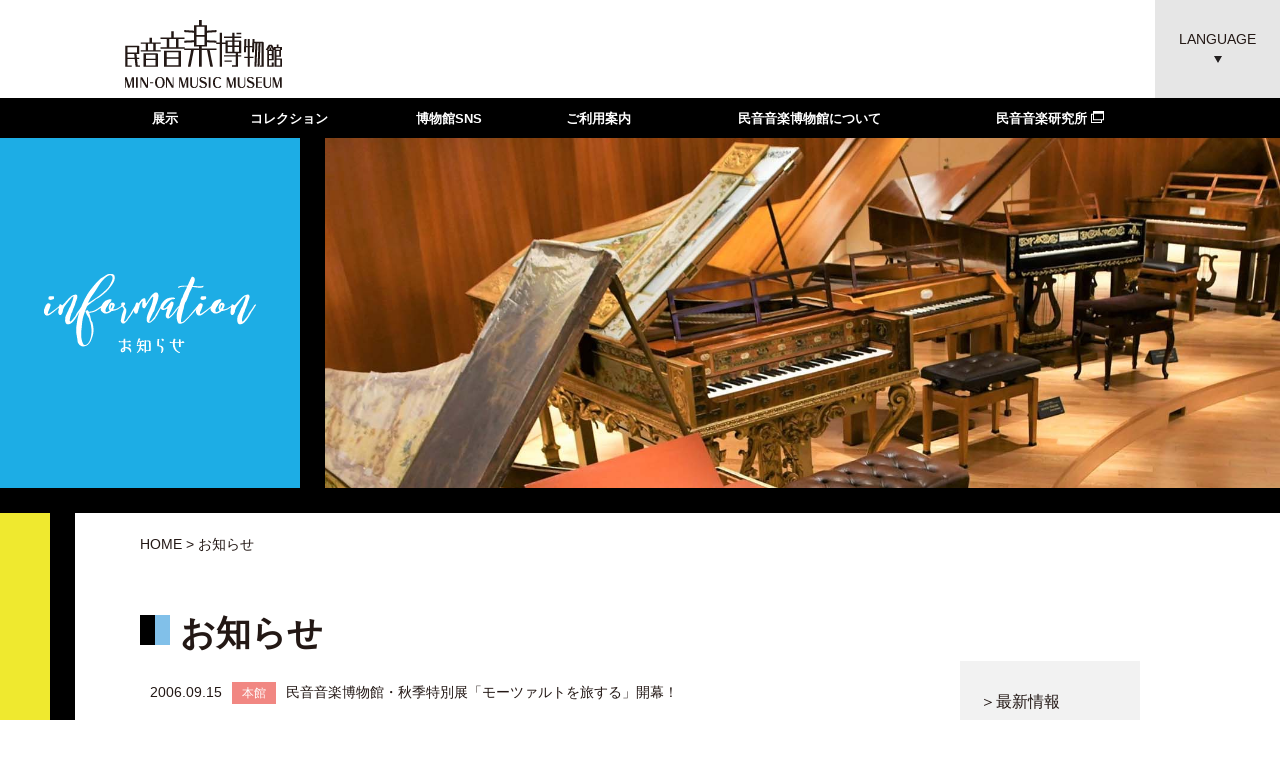

--- FILE ---
content_type: text/html; charset=UTF-8
request_url: https://museum.min-on.or.jp/information/index_2006.html
body_size: 16241
content:
<!DOCTYPE HTML>
<html lang="ja">
<head>
<meta charset="utf-8">
<title>お知らせ｜民音音楽博物館</title>
<meta name="description" content="民音音楽博物館が世界に誇る貴重な古典ピアノの展示＆実演をはじめ、世界中から集めたオルゴールや数々の民族楽器を常時展示しています。また、様々なテーマごとの企画展示を定期的に開催しています。さらに当音楽博物館が所蔵する楽譜資料の貸し出しや資料検索など、多角的にご使用いただくことができます。">
<meta name="keywords" content="音楽博物館,東京都,古典楽器,古典ピアノ,無料,OPAC, 音楽資料,オルゴール,音楽ライブラリー, チェンバロ,自動演奏器,民族楽器,楽器，楽譜">
<link rel="stylesheet" href="/common/css/reset.css">
<link rel="stylesheet" href="/common/css/style.css">
<link rel="stylesheet" href="/common/css/layout.css">
<link rel="stylesheet" href="/common/css/animate.css">
<script src="/common/js/jquery-1.12.4.min.js"></script>
<script src="/common/js/common.js"></script>
<script src="/common/js/hammer.min.js"></script>
<script src="/common/js/moment.min.js"></script>
<script src="/common/js/underscore-min.js"></script>
<script src="/common/js/clndr.js"></script>
<script type="text/javascript" src="//webfont.fontplus.jp/accessor/script/fontplus.js?mi1Qrr4mh9c%3D&amp;box=jHsDJ5sq~rc%3D&amp;aa=1&amp;ab=2" charset="utf-8"></script>
<!--[if lt IE 9]>
<script type="text/javascript" src="/common/js/html5shiv.js"></script>
<![endif]-->
<!-- Google Tag Manager -->
<script>(function(w,d,s,l,i){w[l]=w[l]||[];w[l].push({'gtm.start':
new Date().getTime(),event:'gtm.js'});var f=d.getElementsByTagName(s)[0],
j=d.createElement(s),dl=l!='dataLayer'?'&l='+l:'';j.async=true;j.src=
'https://www.googletagmanager.com/gtm.js?id='+i+dl;f.parentNode.insertBefore(j,f);
})(window,document,'script','dataLayer','GTM-N63HP7R');</script>
<!-- End Google Tag Manager -->

<link rel="stylesheet" href="../common/css/subpage.css">
<link rel="stylesheet" href="./css/information.css">


</head>

<body>
	<div id="wrapper">
		<!-- Google Tag Manager (noscript) -->
<noscript><iframe src="https://www.googletagmanager.com/ns.html?id=GTM-N63HP7R"
height="0" width="0" style="display:none;visibility:hidden"></iframe></noscript>
<!-- End Google Tag Manager (noscript) -->

<header id="header">
	<h1 id="logo">
		<a href="/" class="over">
			<img class="pc" src="/common/img/logo.gif" alt="民音音楽博物館 MIN-ON MUSIC MUSEUM">
			<span class="sp">
				<img class="spClose" src="/common/img/logo_sp.png" alt="民音音楽博物館 MIN-ON MUSIC MUSEUM">
				<img class="spOpen" src="/common/img/logo02_sp.png" alt="民音音楽博物館 MIN-ON MUSIC MUSEUM">
			</span>
		</a>
	</h1>
	<div id="languageBtnWrapper" class="pc">
		<a id="languageBtn" class="over tdN" href="#" onclick="return false;"><span>LANGUAGE<br></span></a>
		<ul id="languageList">
			<li><a href="http://www.min-on.org/music-museum/" class="over tdN">English</a></li>
			<li><a href="https://www.min-on.org/fr/music-museum/" class="over tdN">Français</a></li>
			<li><a href="https://www.min-on.org/es/music-museum/" class="over tdN">Español</a></li>
			<li><a href="https://www.min-on.org/ko/music-museum/" class="over tdN">한국어</a></li>
			<li><a href="https://www.min-on.org/zh-hans/music-museum/" class="over tdN">简体中文</a></li>
			<li><a href="https://www.min-on.org/zh-hant/music-museum/" class="over tdN">繁體中文</a></li>
		</ul>
	</div>
	<nav id="spMenu" class="sp">
		<a id="spMenuBtn" class="over" href="#" onclick="return false;">
			<span class="spClose"><img class="vaBa" src="/common/img/menu01.gif" width="14.5" height="12"><span class="vaBa">&nbsp;MENU</span></span>
			<span class="spOpen"><img class="vaBa" src="/common/img/menu02.gif" width="14.5" height="12"><span class="vaBa">&nbsp;CLOSE</span></span>
		</a>
		<div id="spMenuList">
			<ul>
				<li id="spLanguageList">
					<select onchange="location.href=value;">
						<option value="#">LANGUAGE</option>
						<option value="http://www.min-on.org/music-museum/">English</option>
						<option value="https://www.min-on.org/fr/music-museum/">Français</option>
						<option value="https://www.min-on.org/es/music-museum/">Español</option>
						<option value="https://www.min-on.org/ko/music-museum/">한국어</option>
						<option value="https://www.min-on.org/zh-hans/music-museum/">简体中文</option>
						<option value="https://www.min-on.org/zh-hant/music-museum/">繁體中文</option>
					</select>
				</li>
				<li><a href="/exhibition/piano/" class="over">常設展示 <span class="fzSS" style="color: #A62E2F;">Exhibition</span></a></li>
				<li><a href="/exhibition/event/" class="over">イベント <span class="fzSS" style="color: #ADD7F2;">Event</span></a></li>
				<li><a href="/collection/" class="over">コレクション <span class="fzSS" style="color: #FFE100;">Collection</span></a></li>
				<li><a href="/library/" class="over">音楽ライブラリー <span class="fzSS" style="color: #ADD7F2;">Library</span></a></li>
				<li><a href="https://www.facebook.com/Gakugeiin/" target="_blank" class="over">学芸員のつぶやき <span class="fzSS" style="color: #325095;">Staff</span><img class="flR" src="/common/img/icon06.png" alt="facebook" width="20" height="20"></a></li>
				<li><a href="/guide/east/" class="over">ご利用案内 <span class="fzSS" style="color: #D9DF00;">Guide</span></a></li>
				<li><a href="/about/" class="over">民音音楽博物館について <span class="fzSS" style="color: #ADD7F2;">About</span></a></li>
				<li><a href="/information/" class="over">お知らせ <span class="fzSS" style="color: #00A6D2;">Information</span></a></li>
				<li><a href="/guide/east/#sec03" class="over">お問い合わせ <span class="fzSS" style="color: #9E9E9F;">Contact</span></a></li>
			</ul>
			<!--<a href="#" class="over ml30"><img src="/common/img/icon05.gif" alt="facebook" width="22.5" height="22.5"></a>-->
		</div>
	</nav>
	<div class="sp">
		<div id="spOpenBG"></div>
	</div>
</header>
		<nav id="mainMenu" class="pc">
	<table>
		<tr>
			<!--<td class="pl00">
				<a href="/concept/" class="fwB over">コンセプト</a>
			</td>-->
			<td class="pl00">
				<a href="/exhibition/piano/" class="fwB over openSubMenu">展示</a>
				<div id="subMenu01" class="subMenu">
					<ul>
						
						<li><a href="/exhibition/piano/" class="over">常設展示/鍵盤楽器</a></li>
						<li><a href="/exhibition/instruments/" class="over">常設展示/自動演奏楽器</a></li>
						<li><a href="/exhibition/folk/" class="over">常設展示/民族楽器</a></li>
						<li><a href="/exhibition/event/" class="over">イベント</a></li>
					</ul>
				</div>
			</td>
			<td>
				<a href="/collection/" class="fwB over">コレクション</a>
			</td>
			<td>
				<a href="https://www.facebook.com/Gakugeiin/" target="_blank" class="fwB over openSubMenu">博物館SNS</a>
				<div id="subMenu02" class="subMenu">
					<ul>
						<li><a href="https://www.facebook.com/Gakugeiin/" target="_blank" class="over"><span class="vaBa">学芸員のつぶやき</span><img class="ml05 vaM" width="15" height="15" alt="facebook" src="/common/img/icon06.png"></a></li>
					</ul>
				</div>
			</td>
			<td>
				<a href="/guide/east/" class="fwB over openSubMenu">ご利用案内</a>
				<div id="subMenu03" class="subMenu">
					<ul>
						
						<li><a href="/guide/east/" class="over">本館ご利用案内</a></li>
						<li><a href="/guide/east/map.html" class="over">本館フロアマップ</a></li>
						<li><a href="/guide/west/" class="over">西日本館ご利用案内</a></li>
						<li><a href="/guide/west/map.html" class="over">西日本館フロアマップ</a></li>
					</ul>
				</div>
			</td>
			<td>
				<a href="/about/" class="fwB over openSubMenu">民音音楽博物館について</a>
				<div id="subMenu04" class="subMenu">
					<ul>
						
						<li><a href="/about/" class="over">ごあいさつ</a></li>
						<li><a href="/about/biz.html" class="over">事業内容</a></li>
						<li><a href="/about/material.html" class="over">所蔵資料</a></li>
					</ul>
				</div>
			</td>
			<td class="pr00">
				<a href="http://institute.min-on.org/" target="_blank" class="fwB over"><span class="vaBa">民音音楽研究所&nbsp;</span><img class="vaBa" src="/common/img/icon01.png"></a>
			</td>
		</tr>
	</table>
</nav>
		<div id="mainWrapper" class="clearfix">
			<div id="mainImg">
				<div></div>
			</div>
			<div id="mainTitle">
				<h2><img src="img/h2_information01.png" alt="information お知らせ"></h2>
			</div>
		</div>
		<div id="contentsWrapper">

			<p class="pankuzu"><a class="over" href="../">HOME</a> &gt; お知らせ</p>
			<section id="sec01" class="mt50 clearfix">
				<h2 class="iconTitle">お知らせ</h2>
				<div id="infoListWrapper">
					<ul id="infoList">
											<li><a href="detail_159.html" class="over"><span class="infoDate">2006.09.15</span><span class="infoType place01">本館</span><span class="infoTxt">民音音楽博物館・秋季特別展「モーツァルトを旅する」開幕！</span></a></li>
											<li><a href="detail_158.html" class="over"><span class="infoDate">2006.08.03</span><span class="infoType place01">本館</span><span class="infoTxt">「子どものための手作り音楽体験学習・音楽会」を開催</span></a></li>
											<li><a href="detail_156.html" class="over"><span class="infoDate">2006.05.23</span><span class="infoType place01">本館</span><span class="infoTxt">特別展「没後30周年記念『我等のテナー～藤原義江』」開催中！</span></a></li>
											<li><a href="detail_153.html" class="over"><span class="infoDate">2006.03.07</span><span class="infoType place01">本館</span><span class="infoTxt">民音文化センター　来館者が100万人に！</span></a></li>
											<li><a href="detail_152.html" class="over"><span class="infoDate">2006.03.04</span><span class="infoType place01">本館</span><span class="infoTxt">文化講演会「京劇の世界を語る」を開催</span></a></li>
										</ul>
					
					<div id="pagerWrapper" class="taC mt40 mb40">
						<p>全5件中 1～5件目</p>
						<div class="paging mt20">
							<ol>
																								<li><a class="over current" href="?page=1">1</a></li>
																							</ol>
						</div>
					</div>
				</div>
							<div id="sideMenuWrapper">
					<ul>
						<li class="fzL"><a href="./" class="over">＞最新情報</a></li>
						<li class="fzL"><a href="./index_2025.html" class="over">＞過去のニュース</a></li>
												<li><a href="index_2025.html" class="over">＞2025年</a></li>
												<li><a href="index_2024.html" class="over">＞2024年</a></li>
												<li><a href="index_2023.html" class="over">＞2023年</a></li>
												<li><a href="index_2022.html" class="over">＞2022年</a></li>
												<li><a href="index_2021.html" class="over">＞2021年</a></li>
												<li><a href="index_2020.html" class="over">＞2020年</a></li>
												<li><a href="index_2019.html" class="over">＞2019年</a></li>
												<li><a href="index_2018.html" class="over">＞2018年</a></li>
												<li><a href="index_2017.html" class="over">＞2017年</a></li>
												<li><a href="index_2016.html" class="over">＞2016年</a></li>
												<li><a href="index_2015.html" class="over">＞2015年</a></li>
												<li><a href="index_2014.html" class="over">＞2014年</a></li>
												<li><a href="index_2013.html" class="over">＞2013年</a></li>
												<li><a href="index_2012.html" class="over">＞2012年</a></li>
												<li><a href="index_2011.html" class="over">＞2011年</a></li>
												<li><a href="index_2010.html" class="over">＞2010年</a></li>
												<li><a href="index_2009.html" class="over">＞2009年</a></li>
												<li><a href="index_2007.html" class="over">＞2007年</a></li>
												<li class="current"><a href="index_2006.html" class="over">＞2006年</a></li>
												<li><a href="index_2005.html" class="over">＞2005年</a></li>
												<li><a href="index_2004.html" class="over">＞2004年</a></li>
												<li><a href="index_2003.html" class="over">＞2003年</a></li>
												<li><a href="index_2002.html" class="over">＞2002年</a></li>
											</ul>
				</div>

			</section>
			<div id="pagetop">
	<div class="taR pc mr10">
		<a class="over scroll" href="#wrapper"><img src="/common/img/pagetop.gif"></a>
	</div>
	<a class="sp over scroll" href="#wrapper"><img src="/common/img/pagetop_sp.gif"></a>
</div>
			<div id="mondrian01" class="mondrian" data-pos="left" data-width="-30"></div>
		</div>
		<div class="bottomBarWrapper">
			<div class="bottomBar"></div>
		</div>
		<footer id="footer" class="clearfix">
	<div class="pt20 pl20 pr20">
		<div id="footerLink" class="clearfix">
			<div class="clearfix">
				<div id="footerLogo">
					<a href="/" class="over"><img class="pc" src="/common/img/logo02.png" alt="民音音楽博物館 MIN-ON MUSIC MUSEUM"><img width="64.5" height="28" class="spInline" src="/common/img/logo02_sp.png" alt="民音音楽博物館 MIN-ON MUSIC MUSEUM"></a>
					<a id="minonLogo" class="over" href="http://www.min-on.or.jp/" target="_blank"><img class="pc" src="/common/img/logo03.png" alt="minon"><img width="66" height="28" class="sp" src="/common/img/logo03_sp.png" alt="minon"></a>
				</div>
				<!--<ul class="first">
					<li><a href="/concept/" class="over">コンセプト</a></li>
				</ul>-->
				<ul class="first">
					<li><a href="/exhibition/piano/" class="over">展示</a></li>
					<li><a href="/exhibition/piano/" class="over">常設展示/鍵盤楽器</a></li>
					<li><a href="/exhibition/instruments" class="over">常設展示/自動演奏楽器</a></li>
					<li><a href="/exhibition/folk" class="over">常設展示/民族楽器</a></li>
					<li><a href="/exhibition/event/" class="over">イベント</a></li>
				</ul>
				<ul>
					<li><a href="/collection/" class="over">コレクション</a></li>
				</ul>
				<ul id="footerClear">
					<li><a href="/library/" class="over">音楽ライブラリー</a></li>
				</ul>
				<ul>
					<li><a href="https://www.facebook.com/Gakugeiin/" target="_blank" class="over">
							博物館SNS
					</a></li>
					<li><a href="https://www.facebook.com/Gakugeiin/" target="_blank" class="over"><span class="vaBa">学芸員のつぶやき </span><img class="vaM" width="12" height="12" alt="facebook" src="/common/img/icon06.png"></a></li>
				</ul>
				<ul>
					<li><a href="/guide/east/" class="over">
							ご利用案内
					</a></li>
					<li><a href="/guide/east/" class="over">本館ご利用案内</a></li>
					<li><a href="/guide/east/map.html" class="over">本館フロアマップ</a></li>
					<li><a href="/guide/west/" class="over">西日本館ご利用案内</a></li>
					<li><a href="/guide/west/map.html" class="over">西日本館フロアマップ</a></li>
				</ul>

				<ul class="last">
					<li><a href="/about/" class="over">民音音楽博物館について</a></li>
					<li><a href="/about/" class="over">ごあいさつ</a></li>
					<li><a href="/about/biz.html" class="over">事業内容</a></li>
					<li><a href="/about/material.html" class="over">所蔵資料</a></li>
					<li><a href="/information/" class="over">お知らせ</a></li>
				</ul>
			</div>
			<div id="footerContact" class="mt10 mb20">
				<a href="/guide/east/#sec03" class="over">お問い合わせ</a>／<a href="http://www.min-on.or.jp/privacy/index.html" class="over" target="_blank">プライバシーポリシー</a>
			</div>
		</div>
	</div>
	<div id="footerCopyright">
		<small>
			COPYRIGHT MIN-ON MUSIC MUSEUM<br class="sp"> ALL RIGHTS RESERVED.
		</small>
	</div>
</footer>
	</div>
</body>
</html>

--- FILE ---
content_type: text/css
request_url: https://museum.min-on.or.jp/common/css/style.css
body_size: 14445
content:
@charset "utf-8";

@font-face {
  font-family: "Yu Gothic";
  src: local("Yu Gothic Medium");
  font-weight: 100;
}
@font-face {
  font-family: "Yu Gothic";
  src: local("Yu Gothic Medium");
  font-weight: 200;
}
@font-face {
  font-family: "Yu Gothic";
  src: local("Yu Gothic Medium");
  font-weight: 300;
}
@font-face {
  font-family: "Yu Gothic";
  src: local("Yu Gothic Medium");
  font-weight: 400;
}
@font-face {
  font-family: "Yu Gothic";
  src: local("Yu Gothic Bold");
  font-weight: bold;
}
@font-face {
  font-family: "Helvetica Neue";
  src: local("Helvetica Neue Regular");
  font-weight: 100;
}
@font-face {
  font-family: "Helvetica Neue";
  src: local("Helvetica Neue Regular");
  font-weight: 200;
}

html {
	height: 100%;
	-webkit-text-size-adjust:100%;
}

body {
	font-family: "ヒラギノ角ゴPro W3", "Hiragino Kaku Gothic Pro", Osaka, "Yu Gothic", YuGothic, "メイリオ", Meiryo, "ＭＳ Ｐゴシック", "MS PGothic", Arial, Helvetica, Verdana, sans-serif;
	font-size: 14px;
	line-height: 1.6;
	color: #231815;
	min-width: 320px;
	height: 100%;
}


/* !Base Fonts -------------------------------------------------------------- */
a {
	text-decoration: none;
	color: inherit;
}
a:visited {}
a:active,
a:focus { text-decoration: none;}
a:hover{
	text-decoration: none;
}

.fwN { font-weight: normal;}
.fwB {
	font-weight: bold;
}
.fzSS  { font-size:  78%;}/* base 12px ->  8px */
.fzS   { font-size:  85%;}/* base 12px -> 10px */
.fzM   { font-size: 100%;}
.fzL   { font-size: 115%;}/* base 12px -> 14px */
.fzLL  { font-size: 130%;}/* base 12px -> 16px */
.fzLLL { font-size: 143%;}/* base 12px -> 18px */
sup   { font-size: 78%; vertical-align: top;}
sub   { font-size: 78%; vertical-align: baseline;}

/* !Inline Align ------------------------------------------------------------ */
.taL { text-align: left   !important;}
.taC { text-align: center !important;}
.taR { text-align: right  !important;}
.vaT { vertical-align: top    !important;}
.vaM { vertical-align: middle !important;}
.vaB { vertical-align: bottom !important;}
.vaBa { vertical-align: baseline !important;}
.blockC { margin-right: auto; margin-left: auto; text-align: left;}
* html .blockC { margin-right: 0; margin-left: 0;}
.blockR { margin-left: auto; text-align: left;}
* html .blockR { margin-left: 0;}

/* !Width ------------------------------------------------------------------- */
/* 960px Grid */
.w650	{ width: 650px!important;}
.w600	{ width: 600px!important;}
.w550	{ width: 550px!important;}
.w500	{ width: 500px!important;}
.w480	{ width: 480px!important;}
.w450	{ width: 450px!important;}
.w400	{ width: 400px!important;}
.w380	{ width: 380px;}
.w350	{ width: 350px;}
.w300	{ width: 300px;}
.w250	{ width: 250px;}
.w220	{ width: 220px;}
.w200	{ width: 200px;}
.w180	{ width: 180px;}
.w160	{ width: 160px;}
.w150	{ width: 150px!important;}
.w140	{ width: 140px!important;}
.w130	{ width: 130px!important;}
.w120	{ width: 120px!important;}
.w110	{ width: 110px!important;}
.w100	{ width: 100px!important;}
.w80	{ width: 80px!important;}
.w60	{ width: 60px!important;}
.w50	{ width: 50px!important;}
.w40	{ width: 40px!important;}

.wHalf  { width: 48%;}
.wTri   { width: 33%;}
.wQuart { width: 24%;}
.wFull  { width: 98%;}
.wMax   { width: 100%;}

.w03per { width: 3%  !important;}
.w05per { width: 5%  !important;}
.w10per { width: 10% !important;}
.w13per { width: 13% !important;}
.w15per { width: 15% !important;}
.w20per { width: 20% !important;}
.w25per { width: 25% !important;}
.w30per { width: 30% !important;}
.w35per { width: 35% !important;}
.w40per { width: 40% !important;}
.w45per { width: 45% !important;}
.w50per { width: 50% !important;}

/* !Floats ------------------------------------------------------------------ */
.flL    { display: inline; float: left;}
.flR    { display: inline; float: right;}
.flImgL { display: inline; float: left; margin-right: 10px;}
.flImgR { display: inline; float: right; margin-left: 10px;}
.ftBox  { overflow: hidden; *zoom: 1;}

/* !Tools ------------------------------------------------------------------- */
.clear { clear: both;}
.block { display: block;}
.hide  { display: none;}
.bgN   { background: none !important;}
.tdU   { text-decoration: underline;}
.tdN   { text-decoration: none;}

/* !Margin ------------------------------------------------------------------ */
.mt00 { margin-top: 0   !important;}
.mt05 { margin-top: 5px !important;}
.mt10 { margin-top:10px !important;}
.mt12 { margin-top:12px !important;}
.mt15 { margin-top:15px !important;}
.mt20 { margin-top:20px !important;}
.mt25 { margin-top:25px !important;}
.mt30 { margin-top:30px !important;}
.mt35 { margin-top:35px !important;}
.mt40 { margin-top:40px !important;}
.mt45 { margin-top:45px !important;}
.mt50 { margin-top:50px !important;}
.mr00 { margin-right: 0   !important;}
.mr05 { margin-right: 5px !important;}
.mr10 { margin-right:10px !important;}
.mr12 { margin-right:12px !important;}
.mr15 { margin-right:15px !important;}
.mr20 { margin-right:20px !important;}
.mr25 { margin-right:25px !important;}
.mr30 { margin-right:30px !important;}
.mr35 { margin-right:35px !important;}
.mr40 { margin-right:40px !important;}
.mr45 { margin-right:45px !important;}
.mr50 { margin-right:50px !important;}
.mb00 { margin-bottom: 0   !important;}
.mb05 { margin-bottom: 5px !important;}
.mb10 { margin-bottom:10px !important;}
.mb12 { margin-bottom:12px !important;}
.mb15 { margin-bottom:15px !important;}
.mb20 { margin-bottom:20px !important;}
.mb25 { margin-bottom:25px !important;}
.mb30 { margin-bottom:30px !important;}
.mb35 { margin-bottom:35px !important;}
.mb40 { margin-bottom:40px !important;}
.mb45 { margin-bottom:45px !important;}
.mb50 { margin-bottom:50px !important;}
.ml00 { margin-left: 0   !important;}
.ml02 { margin-left: 2px !important;}
.ml05 { margin-left: 5px !important;}
.ml10 { margin-left:10px !important;}
.ml12 { margin-left:12px !important;}
.ml15 { margin-left:15px !important;}
.ml20 { margin-left:20px !important;}
.ml25 { margin-left:25px !important;}
.ml30 { margin-left:30px !important;}
.ml35 { margin-left:35px !important;}
.ml40 { margin-left:40px !important;}
.ml45 { margin-left:45px !important;}
.ml50 { margin-left:50px !important;}

/* !Padding  ---------------------------------------------------------------- */
.pt00 { padding-top: 0   !important;}
.pt05 { padding-top: 5px !important;}
.pt10 { padding-top:10px !important;}
.pt12 { padding-top:12px !important;}
.pt15 { padding-top:15px !important;}
.pt20 { padding-top:20px !important;}
.pt25 { padding-top:25px !important;}
.pt30 { padding-top:30px !important;}
.pt35 { padding-top:35px !important;}
.pt40 { padding-top:40px !important;}
.pt45 { padding-top:45px !important;}
.pt50 { padding-top:50px !important;}
.pr00 { padding-right: 0   !important;}
.pr05 { padding-right: 5px !important;}
.pr10 { padding-right:10px !important;}
.pr12 { padding-right:12px !important;}
.pr15 { padding-right:15px !important;}
.pr20 { padding-right:20px !important;}
.pr25 { padding-right:25px !important;}
.pr30 { padding-right:30px !important;}
.pr35 { padding-right:35px !important;}
.pr40 { padding-right:40px !important;}
.pr45 { padding-right:45px !important;}
.pr50 { padding-right:50px !important;}
.pb00 { padding-bottom: 0   !important;}
.pb05 { padding-bottom: 5px !important;}
.pb10 { padding-bottom:10px !important;}
.pb12 { padding-bottom:12px !important;}
.pb15 { padding-bottom:15px !important;}
.pb20 { padding-bottom:20px !important;}
.pb25 { padding-bottom:25px !important;}
.pb30 { padding-bottom:30px !important;}
.pb35 { padding-bottom:35px !important;}
.pb40 { padding-bottom:40px !important;}
.pb45 { padding-bottom:45px !important;}
.pb50 { padding-bottom:50px !important;}
.pl00 { padding-left: 0   !important;}
.pl05 { padding-left: 5px !important;}
.pl10 { padding-left:10px !important;}
.pl12 { padding-left:12px !important;}
.pl15 { padding-left:15px !important;}
.pl20 { padding-left:20px !important;}
.pl25 { padding-left:25px !important;}
.pl30 { padding-left:30px !important;}
.pl35 { padding-left:35px !important;}
.pl40 { padding-left:40px !important;}
.pl45 { padding-left:45px !important;}
.pl50 { padding-left:50px !important;}
.pl90 { padding-left:90px !important;}

/* ---------------------------------------------
float
--------------------------------------------- */
.fltL {
	/*display: inline;*/
	float: left;
}
.fltR {
	/*display: inline;*/
	float: right;
}

/* ---------------------------------------------
clearfix
--------------------------------------------- */
.clearfix {
	display: block;
	min-height: 1px;
	position: relative; /* DW */
}
.clearfix:after {
	clear: both;
	content:".";
	display: block;
	height: 0;
	visibility: hidden;
	font-size: 0;
	overflow: hidden;
	line-height: 0;
}
* html .clearfix {
	height: 1px;
	/*\*//*/
	height: auto;
	overflow: hidden;
	/**/
}


/* ---------------------------------------------
parts
--------------------------------------------- */
.borderBox{
	border: 1px solid #000;
	padding: 0px 10px;
	line-height: 25px;
	display: inline-block;
}

.grayBg{
	background-color: #EEE;
	padding: 10px;
	font-size: 90%;
}

.paging{
	text-align: center;
}

.paging li{
	display: inline-block;
	margin: 5px;
}

.paging li a{
	min-width: 27px;
	height: 27px;
	line-height: 27px;
	display: inline-block;
	border: 1px solid #888;
}

.paging li a.current{
	background: #888;
	color: #fff;
}

.exhibitType01,.exhibitType02{
	display: inline-block;
	padding: 0px 10px;
	margin-left: 10px;
	height: 27px;
	line-height: 27px;
	min-width: 60px;
	text-align: center;
}

.exhibitType01{
	background-color: #E7437D;
	color: #fff;
}

.exhibitType02{
	background-color: #f2a7bb;
	color: #fff;
}

.pankuzu{
	padding-top: 20px;
}

.mondrian{
	top: 0px;
	position: absolute;
	visibility: hidden;
}

#pagetop{
	text-align: center;
}

.infoDate{
	display: inline-block;
	min-width: 70px;
}

.infoType{
	font-size: 12px;
	height: 22px;
	padding: 0 10px;
	line-height: 22px;
	display: inline-block;
	vertical-align: middle;
}

.infoType01{
	background-color: #9E9E9F;
	color: #fff;
}
.place01{
	color: #fff;
	background-color: #f18782;
}

.place02{
	color: #fff;
	background-color: #66c9df;
}

.place03{
	color: #fff;
	background-color: #ebc386;
}


.imgWrap{
	display: table-cell;
	height: 260px;
	vertical-align: middle;
}


@media only screen and (max-width: 640px) {
	.pankuzu{
		display: none;
	}
}

.clndrjs{
	max-width: 500px;
}

.clndrjs .clndr-controls{
	margin-bottom: 20px;
	line-height: 22px;
}

.clndrjs .clndr-control-button,.clndrjs .info{
	margin-left: 20px;
	float: right;
}

.clndrjs .clndr-control-button{
	font-size: 18px;
		cursor: pointer;
}
	.clndrjs .clndr-control-button .inactive{
		cursor: unset;
		visibility: hidden;
	}
	
.clndrjs .info:before{
	content: " ";
	width: 20px;
	height: 20px;
	margin: 1px 0px;
	display: inline-block;
	background-color:#A18B74;
	border-radius: 10px;
	vertical-align: bottom;
}

.clndrjs .month{
	font-size: 22px;
	float: left;
}

.clndrjs .clndr-table{
	width: 100%;
}

.clndrjs .clndr{
	border-bottom:1px solid #aaa;
	padding-bottom: 20px;
}

.clndrjs .header-day{
	padding-bottom: 20px;
	border-bottom:1px solid #aaa;
}

.clndrjs tbody tr:first-child td{
	padding-top: 20px;
}

.clndrjs .header-day,.clndrjs .day-contents{
	text-align: center;
}

.clndrjs .calendar-dow-0,.clndrjs .holiday{
	color: #E95711 !important;
}

.clndrjs .calendar-dow-6,.clndrjs .sat{
	color: #1DADE5;
}

.clndrjs .day-contents{
	width: 30px;
	height: 30px;
	line-height: 30px;
	margin: 6px auto;
}

.clndrjs .empty .day-contents{
	height: 0px;
	width: 0px;
}

.clndrjs .closed .day-contents{
	background-color:#A18B74;
	color: #fff;
	border-radius: 15px;
}
.clndrjs .event .day-contents{
	background-color:#E8B941;
	color: #fff;
	border-radius: 15px;
}

@media only screen and (max-width: 640px) {
	.clndrjs .month{
		font-size: 18px;
	}
	.clndrjs .clndr-control-button{
		font-size: 16px;
		margin-top: 10px;
	}
	.clndrjs .clndr-control-button.rightalign{
		clear: both;
	}
}

.calendarPlace{
	background: #595757;
	width: 100%;
	height: 50px;
	display: table;
	margin-bottom: 20px;
	max-width: 500px;
}

.calendarPlace li{
	display: table-cell;
	text-align: center;
	vertical-align: middle;
	color: #fff;
	width: 33.333%;
	white-space: nowrap;
}

.calendarPlace img{
	margin-right: 10px;
}

.calendarPlace .active{
	color: #FFF697;
}

.calandarPlace01 span:before{
	background: url("../img/icon02.png");
}

.calandarPlace02 span:before{
	background: url("../img/icon03.png");
}

.calandarPlace03 span:before{
	background: url("../img/icon04.png");
}

.calandarPlace01.active span:before{
	background: url("../img/icon02_active.png");
}

.calandarPlace02.active span:before{
	background: url("../img/icon03_active.png");
}

.calandarPlace03.active span:before{
	background: url("../img/icon04_active.png");
}

.calendarPlace .calandarPlace01 span:before,
.calendarPlace .calandarPlace02 span:before,
.calendarPlace .calandarPlace03 span:before{
	content:" ";
	vertical-align: middle;
	display: inline-block;
	width: 22px;
	height: 50px;
	padding-right: 20px;
	background-repeat: no-repeat;
	background-position: center;
}

@media only screen and (max-width: 640px) {
	.calendarPlace{
		height: 30px;
	}
	.calendarPlace{
		font-size: 12px;
	}
	.calendarPlace li{
		width: auto;
	}
	.calendarPlace .calandarPlace01 span:before,
	.calendarPlace .calandarPlace02 span:before,
	.calendarPlace .calandarPlace03 span:before{
		height: 15px;
		background-size:contain;
		padding-right: 0px;
	}
}


/* ---------------------------------------------
sp pc
--------------------------------------------- */
.sp{
	display: none;
}
.spInline{
	display: none;
}

@media only screen and (max-width: 640px) {
	.pc{
		display: none;
	}
	
	.sp{
		display: block;
	}
	
	.spInline{
		display: inline;
	}
}

--- FILE ---
content_type: text/css
request_url: https://museum.min-on.or.jp/common/css/layout.css
body_size: 5722
content:
#header{
	margin: 0 auto;
	height: 98px;
}

#logo{
	padding-top: 20px;
	padding-bottom: 10px;
	margin-left: 125px;
	position: relative;
	z-index: 1;
	float: left;
}

#languageBtnWrapper{
	float: right;
	width: 125px;
	height: 100%;
}
#languageBtnWrapper #languageBtn{
	background: #e6e6e6;
	width: 100%;
	height: 100%;
	display: table;
}
#languageBtnWrapper #languageBtn span{
	display: table-cell;
	vertical-align: middle;
	text-align: center;
	line-height: 1.4;
}
#languageBtnWrapper #languageBtn span:after{
	content: "";
	width: 0;
	height: 0;
	border-style: solid;
	border-width: 7px 4px 0 4px;
	border-color: #231f20 transparent transparent transparent;
	font-size: 0px;
}
#languageBtnWrapper #languageList{
	z-index: 9999;
	position: relative;
	display: none;
	background: #fff;
}
#languageBtnWrapper #languageList li{
	height: 40px;
	line-height: 40px;
	border-bottom: 1px solid #d2d2d2;
	text-align: center;
}
#languageBtnWrapper #languageList li a{
	display: block;
	width: 100%;
	height: 100%;
	background: #f3f3f3;
}

#spLanguageList {
	display: inline-block;
	position: relative;
	width: 100%!important;
}
#spLanguageList select {
	-moz-appearance: none;
	-webkit-appearance: none;
	appearance: none;
	border-radius: 0;
	border: 0;
	margin: 0;
	padding: 0;
	background: none transparent;
	vertical-align: middle;
	font-size: inherit;
	color: inherit;
	box-sizing: content-box;
	cursor: pointer;

	width: 100%;
	height: 32px;
	line-height: 32px;
	font-size: 14px;
	background: #eeebe9!important;
	padding-right: 50px;
    padding-left: 45px;
	box-sizing: border-box;
}
#spLanguageList select::-ms-expand {
	display: none;
}
#spLanguageList:before {
	content: "";
	position: absolute;
	display: block;
	background: #323232;
	pointer-events: none;
	background: url(../img/icon07_sp.png) no-repeat;
	background-size: contain;
	top: 8.5px;
	left: 20px;
	height: 15px;
	width: 15px;
}
#spLanguageList:after {
	top: 12.5px;
	right: 20px;
	content: "";
	position: absolute;
	display: block;
	width: 0;
	height: 0;
	border-style: solid;
	border-width: 7px 4px 0 4px;
	border-color: #000 transparent transparent transparent;
	pointer-events: none;
}

#mainMenu{
	min-height: 40px;
	background-color:#000;
	width: 100%;
	position: relative;
}

#mainMenu table{
	width: 100%;
	height: 40px;
	max-width: 1000px;
	margin: 0 auto;
}

#mainMenu table td{
	padding: 5px 15px;
	text-align: center;
	vertical-align: middle;
	line-height: 1.2;
}

#mainMenu table td a{
	color: #fff;
	font-size: 13px;
}

#mainMenu .subMenu{
	display: none;
	position: absolute;
	top: 100%;
	z-index: 100;
}

#mainMenu .subMenu ul{
	padding: 10px;
	background: #3b3432;
	background: rgba(35,24,21,0.9);
}

#mainMenu .subMenu li{
	padding: 3px;
}

#mainMenu .subMenu li a{
	width: 100%;
	display: block;
	background: #4d4645;
	background: rgba(255,255,255,0.1);
	padding: 5px 20px;
	box-sizing: border-box;
	-webkit-box-sizing: border-box;
}

#wrapper{
	width: 1280px;
	min-height: 100%;
	margin: 0 auto;
	overflow: hidden;
	position: relative;
}

#contentsWrapper{
	max-width: 1000px;
	margin: 0 auto;
}

#footer{
	background-color: #000;
}

#footer{
	color: #fff;
}

#footer #footerLink{
	width: 100%;
	max-width: 1000px;
	margin: 0 auto;
	min-height: 230px;
	text-align: center;
}

#footer #footerLogo{
	float: left;
	margin-right: 40px;
	text-align: left;
}

#footer #minonLogo{
	position: relative;
	top: 130px;
	display: block;
}

#footer #footerLink ul{
	display: inline-block;
	margin: 35px 10px;
	font-size: 11px;
	width: 120px;
	text-align: left;
	vertical-align: top;
}

#footer #footerLink ul.first{
	margin-left: 0px;
}

#footer #footerLink ul.last{
	margin-right: 0px;
}

#footer #footerLink ul li:first-child{
	height: 50px;
	font-size: 13px;
}

#footer #footerLink ul li a:hover{
	text-decoration: underline;
}

#footer #footerContact{
	text-align: center;
}

#footer #footerCopyright{
	text-align: center;
	background-color: #3C3736;
	padding: 12px 20px;
	font-size: 11px;
	min-height: 18px;
}

@media only screen and (min-width: 0px) {
	#wrapper{
		width: 100%;
		margin: auto;
		overflow: visible;
	}
}

@media only screen and (max-width: 1067px) {
	#mainMenu table td{
		padding: 5px 5px!important;
	}
	#footer #footerLink ul{
		margin: 35px 12px!important;
	}
	#footer #footerLogo{
		float: none;
		margin-right: 0px;
	}
	
	#footer #minonLogo{
		float: right;
		position: static;
		top: 0px;
	}
	
	#footer #footerLink{
		max-width: 500px;
	}
}

.spOpen{
	display: none;
}

#spMenuBtn{
	position: absolute;
	top: 10px;
	right: 10px;
	z-index: 1;
}

#spMenuBtn .spOpen{
	color: #fff;
}

#spMenuList{
	position: absolute;
	top: 37px;
	left: 0px;
	z-index: 100;
	background: #fff;
	width: 100%;
	height: 100%;
	height: calc(100% - 38px);
	display: none;
}

#spMenuList ul{
	padding: 25px;
	padding-bottom: 10px;
}

#spMenuList ul li{
	margin-bottom: 12px;
}

#spMenuList ul li a{
	display: block;
	background: #F7F7F7;
	padding: 5px 10px;
}

#spOpenBG{
	display: none;
	background:#000;
	width: 100%;
	height: 38px;
	position: absolute;
	top: 0px;
	left: 0px;
	z-index: 0;
}

@media only screen and (max-width: 640px) {
	#header{
		height: 38px;
	}
	#logo{
		width: 60px;
		margin-left: 12px;
		padding-top: 5px;
		float: none;
	}
	
	#footer #footerLink{
		min-height: 0px;
	}
	
	#footer #footerLink ul{
		display: none;
	}
	
	#footer #footerContact{
		text-align: left;
	}
}

--- FILE ---
content_type: text/css
request_url: https://museum.min-on.or.jp/common/css/subpage.css
body_size: 1793
content:
#mainWrapper{
	border-bottom: 25px solid #000;
	height: 350px;
}

#mainTitle{
	float: left;
	border-right: 25px solid #000;
	background-color: #EFE92F;
	height: 100%;
	width: 300px;
	text-align: center;
	position: relative;
}

#mainTitle h2 img{
	position: absolute;
	top: 0;
	left: 0;
	bottom: 0;
	right: 0;
	margin: auto;
}

#mainImg{
	float: right;
	width: 100%;
	margin-left: -325px;
	background: #000;
}

#mainImg > div{
	margin-left: 325px;
	height: 350px;
}


#contentsWrapper{
	position: relative;
	padding-right: 35px;
	padding-left: 35px;
}


.bottomBarWrapper{
	position: relative;
}

.bottomBar{
	position: absolute;
	bottom: 25px;
	left: 0px;
	width: 100%;
	height: 25px;
	background: #000;
}

.iconTitle{
	font-size: 35px;
}

.iconTitle:before{
	content: " ";
	width: 0px;
	height: 30px;
	border-left: 15px solid #000;
	border-right: 15px solid #EFE92F;
	display: inline-block;
	margin-right: 10px;
}


#pagetop .pc{
	padding-bottom: 100px;
}

@media only screen and (max-width: 1067px) {
	#contentsWrapper{
		padding: 0px 20px;
	}
}

@media only screen and (max-width: 640px) {
	#mainWrapper{
		height: auto;
		border-bottom: transparent;
	}
	
	#mainTitle{
		float: none;
		border-right: transparent;
		border-top: 13px solid #000;
		height: 75px;
		width: 100%;
	}
	
	#mainTitle h2 img{
		height: auto;
	}
	
	#mainImg{
		float: none;
		margin-left: 0px;
	}
	
	#mainImg > div{
		margin-left: 0px;
		height: 120px;
	}
	
	.iconTitle{
		font-size: 20px;
	}

	.iconTitle:before{
		height: 16px;
		border-left: 8px solid #000;
		border-right: 8px solid #EFE92F;
	}
	
	#pagetop{
		margin-bottom: 50px;
	}
	
	.bottomBar{
		bottom: 12px;
		height: 12px;
	}
}

--- FILE ---
content_type: text/css
request_url: https://museum.min-on.or.jp/information/css/information.css
body_size: 4773
content:
#mainTitle{
	background: #1DADE5;
}

#mainImg > div{
	background: url("../img/mainimg_information01.jpg");
	background-repeat: no-repeat;
	background-size: cover;
	background-position: 50% 50%;
}

#detail #mainImg > div{
	background: url("../img/mainimg_information02.jpg");
	background-repeat: no-repeat;
	background-size: cover;
	background-position: 50% 50%;
}

#mondrian01{
	background: #EFE92F;
	border-right: solid 25px #000;
}

.iconTitle:before{
	border-right-color: #81C0E9;
}

#sec01{
	padding-right: 200px;
}

#sec01 #infoListWrapper{
	width: 100%;
	float: left;
}

#sec01 #infoList{
	width: 100%;
}

#sec01 #infoList li{
	padding: 20px 0px;
	border-bottom: 1px dotted #231815;
}

#sec01 #infoList li span{
	padding: 0px 10px;
}

#sec01 #sideMenuWrapper{
	float: right;
	background: #F2F2F2;
	width: 180px;
	padding: 20px 0px;
	margin-right: -200px;
	margin-bottom: 40px;
}

#sec01 #sideMenuWrapper .current{
	color: #fff;
	background: #81C0E9;
}

#sec01 #sideMenuWrapper ul li{
	padding: 8px 0px;
}

#sec01 #sideMenuWrapper ul li a{
	padding: 0px 20px;
	display: block;
	margin: 0 auto;
}

#sec01 #pagerWrapper{
	margin-right: -200px;
}

@media only screen and (max-width: 640px) {
	#mainTitle h2 img{
		width: 106px;
	}
	#sec01{
		padding-right: 0px;
	}
	
	#sec01 #infoList .infoTxt{
		display: block;
	}
	
	#sec01 #infoListWrapper,
	#sec01 #sideMenuWrapper{
		float: none;
	}
	
	#sec01 #sideMenuWrapper{
		width: 100%;
		margin-left: -20px;
		padding: 0px;
		padding-right: 40px;
	}
	
	#sec01 #sideMenuWrapper ul li{
		padding: 0px;
		margin-right: -40px;
		border-bottom: 1px solid #aaa;
	}
	
	#sec01 #sideMenuWrapper ul li:first-child{
		border-top: 1px solid #aaa;
	}
	
	#sec01 #sideMenuWrapper ul li a{
		padding: 10px 20px;
	}
	
	#sec01 #pagerWrapper{
		margin-right: 0px;
	}
}


/*detail*/

#detail #sec01 #infoDetailWrapper{
	width: 100%;
	float: left;
}

#detail #sec01 #infoDetailWrapper .infoDate,
#detail #sec01 #infoDetailWrapper h3{
	display: block;
	padding: 10px 0px;
	border-bottom: 1px dotted #231815;
}

#detail #sec01 #infoDetailWrapper h3{
	font-weight: normal;
}

#detail #sec01 #infoDetailWrapper .infoType{
		padding: 0px 10px;
		margin-right: 10px;
}

#detail #sec01 #infoDetailWrapper .infoImg{
	margin-left: 20px;
	margin-bottom: 20px;
	float: right;
	width: auto;
	max-width: 400px;
}
#detail #sec01 #infoDetailWrapper .btnRecruit{
	display: block;
	width: 270px;
	height: 42px;
	line-height: 40px;
	border-radius: 21px;
	margin: 25px auto;
	margin-top: 35px;
	border: 1px solid #231f20;
	background: #fff;
	box-sizing: border-box;
	text-align: center;
	position: relative;
	font-size: 18px;
	transition: background-color 0.4s;
	font-family: "RodinPro-DB", "ヒラギノ角ゴPro W3", "Hiragino Kaku Gothic Pro", Osaka, "Yu Gothic", YuGothic, "メイリオ", Meiryo, "ＭＳ Ｐゴシック", "MS PGothic", Arial, Helvetica, Verdana, sans-serif;
	font-weight: bold;
}
#detail #sec01 #infoDetailWrapper .btnRecruit.hovered{
	text-decoration: none;
	background: #e6e6e6;
}
#detail #sec01 #infoDetailWrapper .btnRecruit::after{
	content: url(../../common/img/icon08.gif);
	position: absolute;
	top: 13px;
	right: 15px;
	line-height: 1;
	font-size: 0px;
}
@media only screen and (max-width: 1000px) {
	#detail #sec01 #infoDetailWrapper .infoImg{
		max-width: 300px;
	}
}
@media only screen and (max-width: 800px) {
	#detail #sec01 #infoDetailWrapper .infoImg{
		max-width: 200px;
	}
}
@media only screen and (max-width: 640px) {
	#detail #sec01 #infoDetailWrapper{
		float: none;
	}
	
	#detail #sec01 #infoDetailWrapper .infoImg{
		margin-left: 0px;
		float: none;
		max-width: 100%;
		text-align: center;
	}
	
	#detail #sec01 #infoDetailWrapper .infoDate,
	#detail #sec01 #infoDetailWrapper h3{
		display: inline;
		border-bottom: transparent;
	}
	
	#detail #sec01 #infoDetailWrapper .infoType{
		margin-bottom: 5px;
	}
	
	#detail #sec01 #infoDetailWrapper{
		border-top: 1px dotted #231815;
		padding-top: 5px;
		margin-top: 10px;
	}
	
	#detail #sec01 #infoDetailWrapper .infoTxt{
		display: block;
		padding-bottom: 5px;
		margin-bottom: 20px;
		border-bottom: 1px dotted #231815;
	}
	#detail #sec01 #infoDetailWrapper .btnRecruit{
		margin-top: 25px;
		width: 280px;
		height: 45px;
		border-radius: 22.5px;
		line-height: 43px;
		font-size: 16px;
	}
	#detail #sec01 #infoDetailWrapper .btnRecruit::after{
		top: 14.5px;
		right: 12px;
		display: block;
		width: 16px;
		height: 14px;
		content: "";
		background-image: url(../../common/img/icon08_sp.gif);
		background-size: contain;
	}
}

--- FILE ---
content_type: application/javascript
request_url: https://museum.min-on.or.jp/common/js/common.js
body_size: 12610
content:
/**
 * common.js
 *
 */

var sDate = new Date();
var postfix = '_on';
var suffix = { normal : '.', over	: '_on.'}
var clck='click',mover='mouseover',mout='mouseout',clckend='click',clckover='click,mouseover';

var clicking="",reset="";

var isOldIE = (function(){
	var ua = window.navigator.userAgent.toLowerCase();
	var ver = window.navigator.appVersion.toLowerCase();
	if (ua.indexOf("msie") != -1){
		if (ver.indexOf("msie 6.") != -1){
			return true;
		}else if (ver.indexOf("msie 7.") != -1){
			return true;
		}else if (ver.indexOf("msie 8.") != -1){
			return true;
		}
	}
	return false;
})();

//画像再セット
var imgReset = function(obj){
	var src_no,src_on,cacheimg;
	src_no = obj.attr('src');
	src_on = src_no.replace(suffix.normal+".gif", suffix.over+".gif");
	cacheimg = document.createElement('img');
	cacheimg.src = src_on;
	obj.bind("mouseover",function(){ obj.attr('src',src_on);})
			.bind("mouseout", function(){ obj.attr('src',src_no); });
};

// 全角英数字文字列を半角文字列に変換する
String.prototype.toHan = function(){
	return this.replace(/[Ａ-Ｚａ-ｚ０-９]/g, function(s) {
		return String.fromCharCode(s.charCodeAt(0) - 0xFEE0);
	});
}

// 半角英数字文字列を全角文字列に変換する
String.prototype.toZen = function(){
	return this.replace(/[A-Za-z0-9]/g, function(s) {
		return String.fromCharCode(s.charCodeAt(0) + 0xFEE0);
	});
}

var g_mobile = false;
var g_ua = navigator.userAgent.toLowerCase();

//モバイル判定
/* !isUA -------------------------------------------------------------------- */
var isUA = (function(){
	var indexOfKey = function(key){ return (g_ua.indexOf(key) != -1)? true: false;}
	var o = {};
	o.ie		= indexOfKey("msie");
	o.fx		= indexOfKey("firefox");
	o.chrome  = indexOfKey("chrome");
	o.opera	= indexOfKey("opera");
	o.android = (indexOfKey("android") && indexOfKey("mobile")) ? true:false;
	o.androidtab = indexOfKey("android");
	o.ipad	 = indexOfKey("ipad");
	o.ipod	 = indexOfKey("ipod");
	o.iphone  = indexOfKey("iphone");
	if(g_ua.indexOf('iphone') > -1
		|| g_ua.indexOf('ipod') > -1
		|| g_ua.indexOf('ipad') > -1
		|| g_ua.indexOf('android') > -1
		|| g_ua.indexOf('windows phone') > -1
		|| g_ua.indexOf('blackberry') > -1
		|| g_ua.indexOf('symbian') > -1
	){
		clck='touchstart',mover='mousedown',mout='mouseup',clckover='touchstart,mousedown',clckend='touchend';
		g_mobile = true;
	}
	return o;
})();

/* !fixWH -------------------------------------------------------------------- */
var fixWH = function(){
	var debug=0;
	var w = (window.innerWidth > 0) ? window.innerWidth : screen.width; 
	var h = $(document).height()+debug;;
	$("body").width(w);
	$("body").height(h);
	if(!$("#top").length){
		$("#wrapper").height(h);
		$("#contents").css("height","100%");
	}
	if($(".flick ul").length){
		$(".flick ul").each(function(){
			$(this).width($(this).find("li").length*($(this).find("li").eq(0).width()+30));
		});
	}
};
/* !init Smart Devices ------------------------------------------------------ */
(function (){
	var parentNode = document.getElementsByTagName('head')[0];
	var viewport = {
		withzoom:'width=device-width, initial-scale=1.0',
		android : 'target-densitydpi=medium-dpi,width=320,user-scalable=yes',
		androidtab : 'width=1280,user-scalable=yes',
		ipad	 : 'width=1280,user-scalable=yes',
		iphone  : 'width=320,user-scalable=yes'
	}
	meta = document.createElement('meta');
	meta.setAttribute('name','viewport');

	if( isUA.android ){
		meta.setAttribute('content',viewport.android);
		parentNode.appendChild(meta);
	}else if( isUA.androidtab ){
		meta.setAttribute('content',viewport.androidtab);
		parentNode.appendChild(meta);
	}else if( isUA.ipad ){
		meta.setAttribute('content',viewport.ipad);
		parentNode.appendChild(meta);
	}else if( isUA.ipod || isUA.iphone ){
		meta.setAttribute('content',viewport.iphone);
		parentNode.appendChild(meta);
	}else{
	}
})();

/* !Addition Fitst & Last --------------------------------------------------- */
var addCss = (function(){
	$('li:first-child:not(:last-child)').addClass('first');
	$('li:last-child').addClass('last');
	$('tr:first-child:not(:last-child)').addClass('first');
	$('tr:last-child').addClass('last');
	$('td:first-child:not(:last-child)').addClass('first');
	$('td:last-child').addClass('last');
});

/* !rollover ---------------------------------------------------------------- */
var rollover = function(){
	$('a.over, img.over, button.over,input.over').each(function(){
		var elem = $(this).get(0);
		if( elem.nodeName.toLowerCase() != 'a' && elem.nodeName.toLowerCase() != 'button' && elem.nodeName.toLowerCase() != 'input' ){
			var Obj = switchImage($(this));
		}

		if( elem.nodeName.toLowerCase() == 'a' || elem.nodeName.toLowerCase() == 'button' ||  elem.nodeName.toLowerCase() == 'input' ){
			$(this).unbind("mouseover focus")
				.unbind("mouseout blur")
				.hover2(function(){
					if(!isOldIE){
						$(this).stop(false,true).animate({opacity:0.7},200);
					}
				},function(){
					if(!isOldIE){
						$(this).stop(false,true).animate({opacity:1},200);
					}
				});
		}else {
			$('<img>').attr('src', Obj.src_on);
			var TGT = Obj.img;
			if(Obj.img.parent(":button").length){
				TGT = Obj.img.parent();
			}
			TGT.hover2(
				function() {
					msOver(Obj);
				},
				function() {
					msOut(Obj);
				}
			);
		}

	});
};

/* ロールオーバー画像処理
----------------------------------------------------------------------------- */
switchImage = function (dat){
	var img = $(dat);
	if(!img.length) return;

	var src = img.attr('src').replace("_on","");
	var src_on = src.substr(0, src.lastIndexOf('.'))
							+ postfix
							+ src.substring(src.lastIndexOf('.'));
	var Obj = {"img":img,"src":src,"src_on":src_on};
	return Obj;
}

switchBGImage = function (img){
	if(!img.length) return;
	var src = img.replace("_on","");
	var src_on = src.substr(0, src.lastIndexOf('.'))
							+ postfix
							+ src.substring(src.lastIndexOf('.'));
	var Obj = {"img":img,"src":src,"src_on":src_on};
	return Obj;
}

/* マウスオーバー
----------------------------------------------------------------------------- */
msOver = function(Obj){
	Obj.img.attr('src', Obj.src_on);
}

/* マウスアウト
----------------------------------------------------------------------------- */
msOut = function(Obj){
	Obj.img.attr('src', Obj.src);
}

/* !pageScroll -------------------------------------------------------------- */
var pageScroll = function(){
	jQuery.easing.easeInOutCubic = function (x, t, b, c, d) {
		if ((t/=d/2) < 1) return c/2*t*t*t + b;
		return c/2*((t-=2)*t*t + 2) + b;
	}; 
	$('a.scroll, .pageTop a, #pageTop a').each(function(){
		$(this).on("click keypress",function(e){
			e.preventDefault();
			var target  = $(this).attr('href');
			var targetY = $(target).offset().top;
			var parent  = ( isUA.opera )? (document.compatMode == 'BackCompat') ? 'body': 'html' : 'html,body';
			$(parent).animate(
				{scrollTop: targetY},
				1000,
				'easeInOutCubic',
				function(){
					//location.hash = target;
				}
			);
			return false;
		});
	});
}

/* ページスクロール
----------------------------------------------------------------------------- */
var setScroll = function(topOffset){
	var topY = $(topOffset).offset().top;
	var parent  = ( isUA.opera )? (document.compatMode == 'BackCompat') ? 'body': 'html' : 'html,body';
	$(parent).animate({ scrollTop: topY }, 1000);
	return false;
}

/* ハッシュ取得
----------------------------------------------------------------------------- */
var getHash = function(){
	return window.location.hash.replace('#','');
}

/* 数字カンマ区切り
----------------------------------------------------------------------------- */
var numFormat = function(dat){
	var num = new String(dat).replace(/,/g, "");
	while(num != (num = num.replace(/^(-?\d+)(\d{3})/, "$1,$2")));
	return num;
};

/* スマホ用マウスオーバー半透明 ------------------------------------------------------------------- */
if(g_mobile){
	$.fn.extend({
		hover2:function(func,func2){
			$(this).bind("touchstart", func);
			$(this).bind("touchend touchcancel", func2);
			return this;
		}
	});
}else{
	$.fn.extend({
		hover2:function(func,func2){
			return this.hover(func,func2);
		}
	});
}

/* Email ------------------------------------------------------------------- */
var converter = function(M){
	var str="", str_as="";
		for(var i=0;i<M.length;i++){
			str_as = M.charCodeAt(i);
			str += String.fromCharCode(str_as + 1);
		}
	return str;
}
var getEmail = function(){
	return converter(String.fromCharCode(108,44,107,104,97,63,108,104,109,44,110,109,45,110,113,45,105,111));
} 


function footerFixed(){
	$("#contentsWrapper").css("height","auto").css("height",$("#contentsWrapper").height());
	var offset = $(window).height() - $("#footer").height() - $("#footer").offset().top;
	if(offset > 0){
		$("#contentsWrapper").height($("#contentsWrapper").height() + offset);
	}else{
		$("#contentsWrapper").css("height","")
	}
}

//モンドリアンのレイアウト調整
function resizeMondrian(){
	var winWidth = $(window).width();
	var wrapperWidth = $("#contentsWrapper").width();
	var margin = $("#contentsWrapper").offset().left;
	$(".mondrian").each(function(){
		var $this = $(this);
		var parent = $this.parent();
		var height = parent.height();
		if(isFinite(parseInt($this.attr("data-height")))){
			height += parseInt($this.attr("data-height"));
		}
		switch($this.attr("data-pos")){
			case "left":
				$this.css("left",-margin);
				break;
			case "right":
				$this.css("right",-margin);
				break;
		}
		var width = 0;
		if(isFinite(parseInt($this.attr("data-width")))){
			width = parseInt($this.attr("data-width"));
		}
		$this.width(margin - parseInt($this.css("border-left-width")) - parseInt($this.css("border-right-width")) + width);
		$this.height(height - parseInt($this.css("border-top-width")) - parseInt($this.css("border-bottom-width"))
					 + parseInt(parent.css("border-top-width")) + parseInt(parent.css("border-bottom-width")));
		if(winWidth > wrapperWidth + 50){
			$this.css("visibility","visible");
		}else{
			$this.css("visibility","hidden");
		}
	});
}

/* !stack ------------------------------------------------------------------- */
$(function() {
	addCss();
	pageScroll();
	rollover();
	
	if(!g_mobile){
		$(window).resize(function() {
			footerFixed();
			resizeMondrian();
		});
	}
	$(window).load(function () {
		footerFixed();
		resizeMondrian();
	});
	footerFixed();
	resizeMondrian();
	
	$("#spMenuBtn").click(function(){
		$("#spMenuList").stop().height($(window).height()).slideToggle(500,function(){
			$(this).css("height","");
			if ($(this).is(':visible')) {
				$(".spOpen").show();
				$(".spClose").hide();
				$("#spOpenBG").stop().fadeIn(300);
			} else {
				$(".spOpen").hide();
				$(".spClose").show();
				$("#spOpenBG").stop().fadeOut(300);
			}
		});
	});
	$("#spMenuList a").click(function(){
		$("#spMenuList").stop().hide();
		$(".spOpen").hide();
		$(".spClose").show();
		$("#spOpenBG").stop().fadeOut(0);
	});
	$(".calandarPlace").click(function(){
		$(".calandarPlace").removeClass("active");
		$(this).addClass("active");
		$("#exhibitList .exhibitItem,.clndrjs,.bldgInfo").hide();
		var tgt = $(this).attr("href").replace("#","");
		$("."+tgt+",#"+tgt+"cal").show();
		footerFixed();
		resizeMondrian();
		return false;
	});
	
	if(g_mobile){
		$("#mainMenu .openSubMenu").click(function(){
			return false;
		});
	}
	
	$("#mainMenu .openSubMenu").hover2(function(){
		$(".subMenu").stop().slideUp(200);
		var $parent = $(this).parent();
		var $subMenu = $parent.children(".subMenu");
		$subMenu.stop().slideDown(200);
		$subMenu.css("margin-left",0).css("margin-left",Math.max(-$subMenu.width() / 2 + $parent.width() / 2,-$subMenu.offset().left))
	});
	
	$("#mainWrapper,#contentsWrapper").hover2(function(){
		$(".subMenu").stop().slideUp(200);
	});

	$("#languageBtnWrapper").hover(function(){
		$("#languageList").stop().fadeIn(200);
	},function(){
		$("#languageList").stop().fadeOut(200);
	});
	$("a,button,.hover").hover2(function(){
		$(this).addClass("hovered");
	},function(){
		$(this).removeClass("hovered");
	});
});
